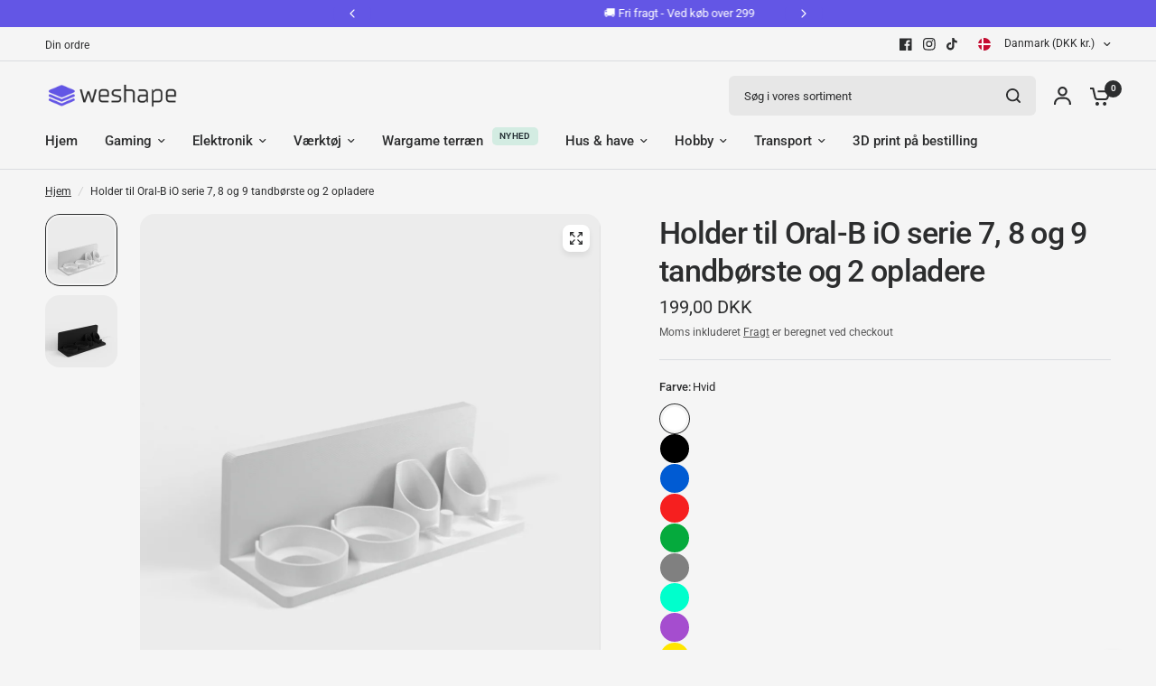

--- FILE ---
content_type: text/css
request_url: https://weshape.dk/cdn/shop/t/13/assets/promotion-blocks.css?v=50238685454526995381765310034
body_size: -165
content:
.promotion-blocks--item{isolation:isolate;border-radius:var(--block-border-radius, 16px)}.promotion-blocks--item{box-shadow:var(--block-shadows)}.promotion-blocks--inner{padding:0 15px;max-width:var(--grid-width-row, 1380px);margin-left:auto;margin-right:auto}@media only screen and (min-width: 768px){.promotion-blocks--inner{padding:0 50px}}.promotion-blocks--inner{display:grid;width:100%;padding-bottom:10px}@media only screen and (min-width: 768px){.promotion-blocks--inner{grid-template-columns:repeat(var(--column-size, 3),1fr)}}@media only screen and (max-width: 767px){.promotion-blocks--inner{gap:10px}}.promotion-blocks--item{display:flex;background:var(--color-bg, #fff);color:var(--color-text, var(--color-body, #2c2d2e));font-size:.9375rem;overflow:hidden;padding:10px;position:relative}.promotion-blocks--link{position:absolute;top:0;left:0;width:100%;height:100%;z-index:10}.promotion-blocks--text{padding:12px 15px;display:flex;flex-direction:column;width:100%}.promotion-blocks--text h6{margin-bottom:10px;color:inherit}.promotion-blocks--text .text-button{margin-top:auto}.promotion-blocks--image{flex-shrink:0;width:120px;margin-left:auto}.promotion-blocks--image img{width:100%;height:100%;object-fit:cover;border-radius:calc(var(--block-border-radius, 16px) * .75)}@media only screen and (max-width: 767px){.promotion-blocks.swipe-on-mobile .promotion-blocks--inner{grid-auto-flow:column;grid-auto-columns:minmax(var(--mobile-swipe-width),1fr);overflow-x:auto;grid-template-columns:repeat(auto-fill,minmax(var(--mobile-swipe-width),1fr));scroll-snap-type:x mandatory;scrollbar-width:none}.promotion-blocks.swipe-on-mobile .promotion-blocks--inner::-webkit-scrollbar{display:none}.promotion-blocks.swipe-on-mobile .promotion-blocks--inner .promotion-blocks--item{scroll-snap-align:center;scroll-snap-stop:always}}
/*# sourceMappingURL=/cdn/shop/t/13/assets/promotion-blocks.css.map?v=50238685454526995381765310034 */
